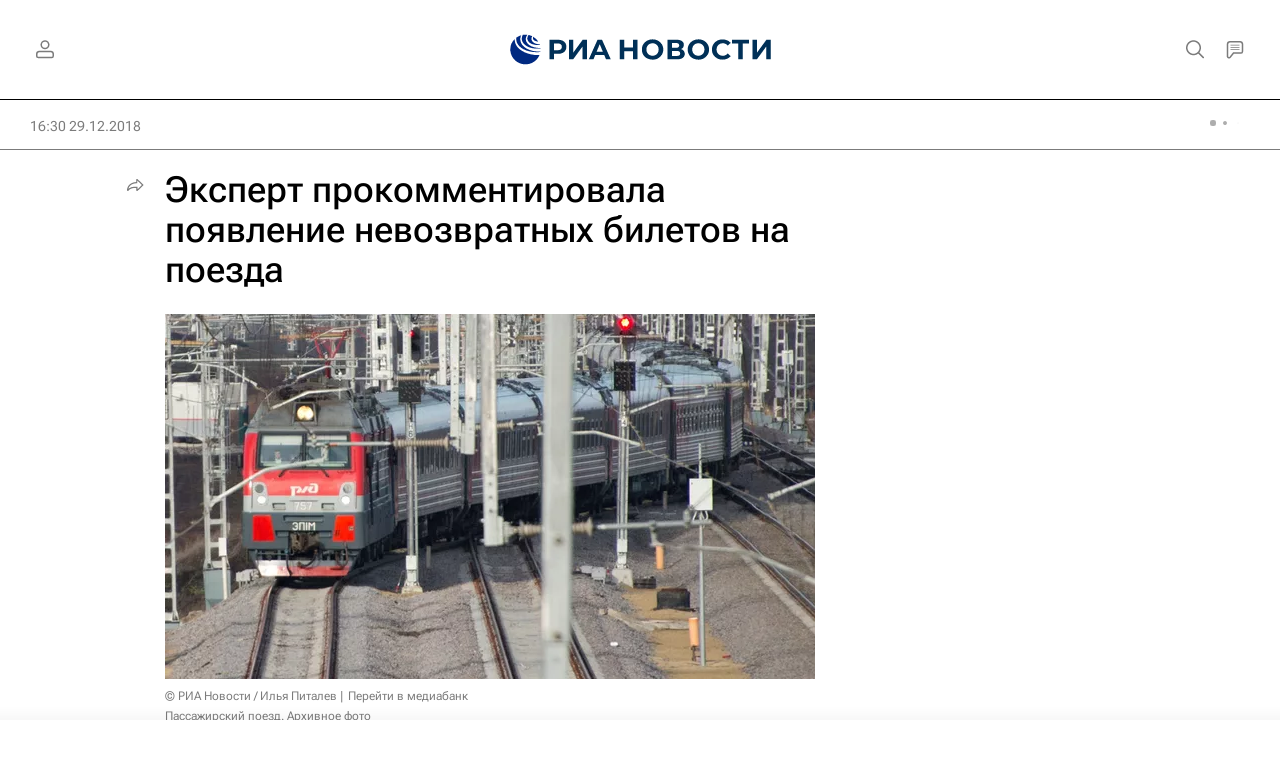

--- FILE ---
content_type: text/html
request_url: https://tns-counter.ru/nc01a**R%3Eundefined*rian_ru/ru/UTF-8/tmsec=rian_ru/975149318***
body_size: 16
content:
D8707712697E9B5CG1769904988:D8707712697E9B5CG1769904988